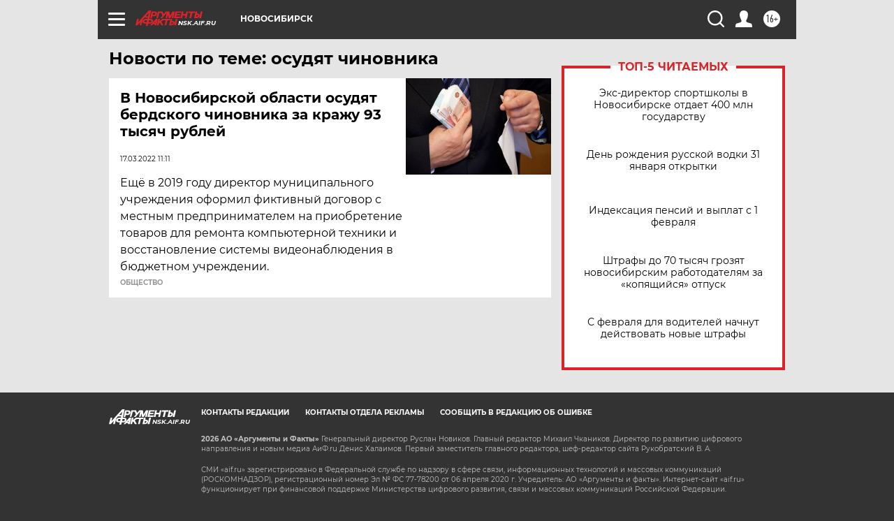

--- FILE ---
content_type: text/html
request_url: https://tns-counter.ru/nc01a**R%3Eundefined*aif_ru/ru/UTF-8/tmsec=aif_ru/669351538***
body_size: -72
content:
103F7102697EC5BAX1769915834:103F7102697EC5BAX1769915834